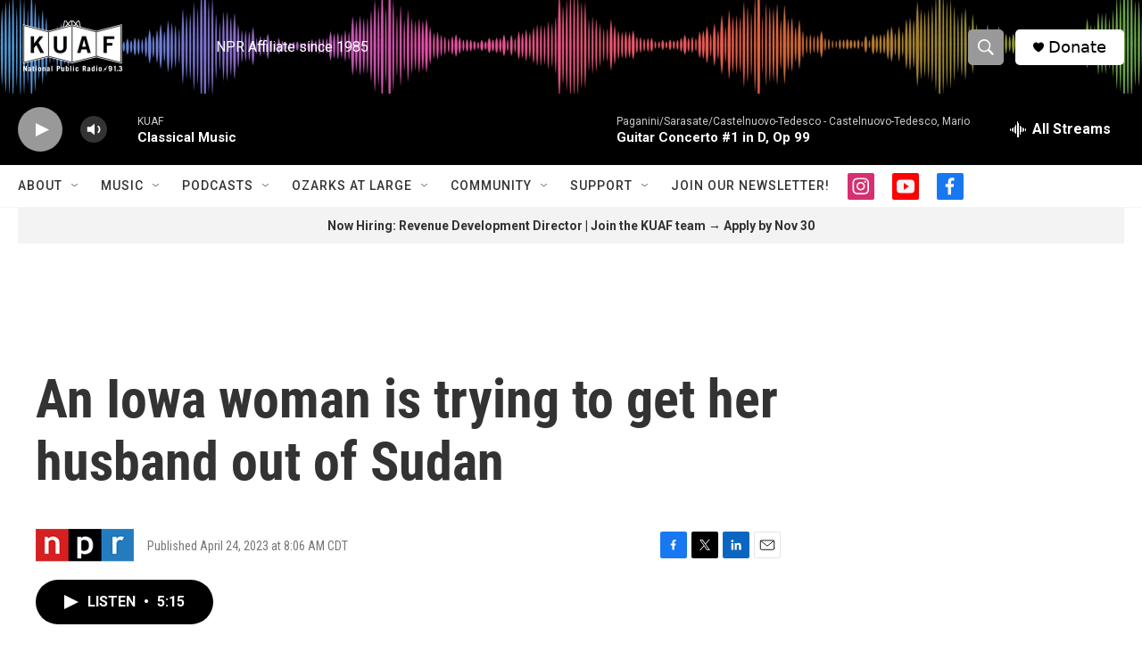

--- FILE ---
content_type: text/html; charset=utf-8
request_url: https://www.google.com/recaptcha/api2/aframe
body_size: -86
content:
<!DOCTYPE HTML><html><head><meta http-equiv="content-type" content="text/html; charset=UTF-8"></head><body><script nonce="3BOncxR-Pdz3vxZQx-US2w">/** Anti-fraud and anti-abuse applications only. See google.com/recaptcha */ try{var clients={'sodar':'https://pagead2.googlesyndication.com/pagead/sodar?'};window.addEventListener("message",function(a){try{if(a.source===window.parent){var b=JSON.parse(a.data);var c=clients[b['id']];if(c){var d=document.createElement('img');d.src=c+b['params']+'&rc='+(localStorage.getItem("rc::a")?sessionStorage.getItem("rc::b"):"");window.document.body.appendChild(d);sessionStorage.setItem("rc::e",parseInt(sessionStorage.getItem("rc::e")||0)+1);localStorage.setItem("rc::h",'1763462434267');}}}catch(b){}});window.parent.postMessage("_grecaptcha_ready", "*");}catch(b){}</script></body></html>